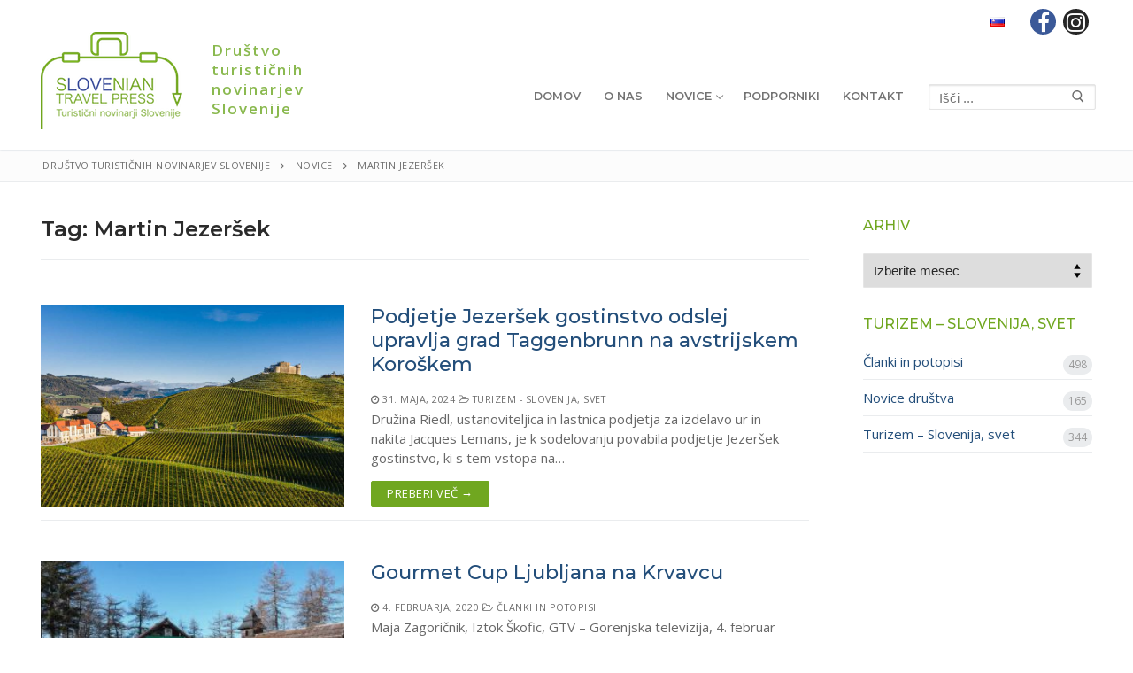

--- FILE ---
content_type: text/html; charset=UTF-8
request_url: https://turisticni-novinarji.si/tag/martin-jezersek/
body_size: 11796
content:
<!doctype html>
<html lang="sl-SI">
<head>
	<meta charset="UTF-8">
	<meta name="viewport" content="width=device-width, initial-scale=1, maximum-scale=10.0, user-scalable=yes">
	<link rel="profile" href="http://gmpg.org/xfn/11">
	<title>Martin Jezeršek &#8211; Društvo turističnih novinarjev Slovenije</title>
<link rel='dns-prefetch' href='//fonts.googleapis.com' />
<link rel='dns-prefetch' href='//s.w.org' />
<link rel="alternate" type="application/rss+xml" title="Društvo turističnih novinarjev Slovenije &raquo; Vir" href="https://turisticni-novinarji.si/feed/" />
<link rel="alternate" type="application/rss+xml" title="Društvo turističnih novinarjev Slovenije &raquo; Vir komentarjev" href="https://turisticni-novinarji.si/comments/feed/" />
<link rel="alternate" type="application/rss+xml" title="Društvo turističnih novinarjev Slovenije &raquo; Martin Jezeršek Vir oznake" href="https://turisticni-novinarji.si/tag/martin-jezersek/feed/" />
		<script type="text/javascript">
			window._wpemojiSettings = {"baseUrl":"https:\/\/s.w.org\/images\/core\/emoji\/13.0.1\/72x72\/","ext":".png","svgUrl":"https:\/\/s.w.org\/images\/core\/emoji\/13.0.1\/svg\/","svgExt":".svg","source":{"concatemoji":"https:\/\/turisticni-novinarji.si\/wp-includes\/js\/wp-emoji-release.min.js?ver=5.6.16"}};
			!function(e,a,t){var n,r,o,i=a.createElement("canvas"),p=i.getContext&&i.getContext("2d");function s(e,t){var a=String.fromCharCode;p.clearRect(0,0,i.width,i.height),p.fillText(a.apply(this,e),0,0);e=i.toDataURL();return p.clearRect(0,0,i.width,i.height),p.fillText(a.apply(this,t),0,0),e===i.toDataURL()}function c(e){var t=a.createElement("script");t.src=e,t.defer=t.type="text/javascript",a.getElementsByTagName("head")[0].appendChild(t)}for(o=Array("flag","emoji"),t.supports={everything:!0,everythingExceptFlag:!0},r=0;r<o.length;r++)t.supports[o[r]]=function(e){if(!p||!p.fillText)return!1;switch(p.textBaseline="top",p.font="600 32px Arial",e){case"flag":return s([127987,65039,8205,9895,65039],[127987,65039,8203,9895,65039])?!1:!s([55356,56826,55356,56819],[55356,56826,8203,55356,56819])&&!s([55356,57332,56128,56423,56128,56418,56128,56421,56128,56430,56128,56423,56128,56447],[55356,57332,8203,56128,56423,8203,56128,56418,8203,56128,56421,8203,56128,56430,8203,56128,56423,8203,56128,56447]);case"emoji":return!s([55357,56424,8205,55356,57212],[55357,56424,8203,55356,57212])}return!1}(o[r]),t.supports.everything=t.supports.everything&&t.supports[o[r]],"flag"!==o[r]&&(t.supports.everythingExceptFlag=t.supports.everythingExceptFlag&&t.supports[o[r]]);t.supports.everythingExceptFlag=t.supports.everythingExceptFlag&&!t.supports.flag,t.DOMReady=!1,t.readyCallback=function(){t.DOMReady=!0},t.supports.everything||(n=function(){t.readyCallback()},a.addEventListener?(a.addEventListener("DOMContentLoaded",n,!1),e.addEventListener("load",n,!1)):(e.attachEvent("onload",n),a.attachEvent("onreadystatechange",function(){"complete"===a.readyState&&t.readyCallback()})),(n=t.source||{}).concatemoji?c(n.concatemoji):n.wpemoji&&n.twemoji&&(c(n.twemoji),c(n.wpemoji)))}(window,document,window._wpemojiSettings);
		</script>
		<style type="text/css">
img.wp-smiley,
img.emoji {
	display: inline !important;
	border: none !important;
	box-shadow: none !important;
	height: 1em !important;
	width: 1em !important;
	margin: 0 .07em !important;
	vertical-align: -0.1em !important;
	background: none !important;
	padding: 0 !important;
}
</style>
	<link rel='stylesheet' id='wp-block-library-css'  href='https://turisticni-novinarji.si/wp-includes/css/dist/block-library/style.min.css?ver=5.6.16' type='text/css' media='all' />
<link rel='stylesheet' id='advpsStyleSheet-css'  href='http://turisticni-novinarji.si/wp-content/plugins/advanced-post-slider/advps-style.css?ver=5.6.16' type='text/css' media='all' />
<link rel='stylesheet' id='contact-form-7-css'  href='https://turisticni-novinarji.si/wp-content/plugins/contact-form-7/includes/css/styles.css?ver=5.3.2' type='text/css' media='all' />
<link rel='stylesheet' id='font-awesome-css'  href='https://turisticni-novinarji.si/wp-content/plugins/elementor/assets/lib/font-awesome/css/font-awesome.min.css?ver=4.7.0' type='text/css' media='all' />
<link rel='stylesheet' id='customify-google-font-css'  href='//fonts.googleapis.com/css?family=Open+Sans%3A300%2C300i%2C400%2C400i%2C600%2C600i%2C700%2C700i%2C800%2C800i%7CMontserrat%3A100%2C100i%2C200%2C200i%2C300%2C300i%2C400%2C400i%2C500%2C500i%2C600%2C600i%2C700%2C700i%2C800%2C800i%2C900%2C900i%7CSource+Sans+Pro%3A200%2C200i%2C300%2C300i%2C400%2C400i%2C600%2C600i%2C700%2C700i%2C900%2C900i&#038;ver=0.3.5' type='text/css' media='all' />
<link rel='stylesheet' id='customify-style-css'  href='https://turisticni-novinarji.si/wp-content/themes/customify/style.min.css?ver=0.3.5' type='text/css' media='all' />
<style id='customify-style-inline-css' type='text/css'>
#masthead.sticky-active .site-header-inner {box-shadow: 0px 5px 10px 0px rgba(50,50,50,0.06) ;;}.header-top .header--row-inner,.button,button,button.button,input[type="button"],input[type="reset"],input[type="submit"],.button:not(.components-button):not(.customize-partial-edit-shortcut-button), input[type="button"]:not(.components-button):not(.customize-partial-edit-shortcut-button),input[type="reset"]:not(.components-button):not(.customize-partial-edit-shortcut-button), input[type="submit"]:not(.components-button):not(.customize-partial-edit-shortcut-button),.pagination .nav-links > *:hover,.pagination .nav-links span,.nav-menu-desktop.style-full-height .primary-menu-ul > li.current-menu-item > a, .nav-menu-desktop.style-full-height .primary-menu-ul > li.current-menu-ancestor > a,.nav-menu-desktop.style-full-height .primary-menu-ul > li > a:hover,.posts-layout .readmore-button:hover{    background-color: #70a720;}.posts-layout .readmore-button {color: #70a720;}.pagination .nav-links > *:hover,.pagination .nav-links span,.entry-single .tags-links a:hover, .entry-single .cat-links a:hover,.posts-layout .readmore-button,.posts-layout .readmore-button:hover{    border-color: #70a720;}.customify-builder-btn{    background-color: #234e7a;}a                   {                    color: #234e7a;}a:hover, a:focus,.link-meta:hover, .link-meta a:hover{    color: #70a720;}h1, h2, h3, h4, h5, h6 { color: #70a720;}.site-content .widget-title { color: #70a720;}body {font-family: "Open Sans";font-weight: normal;font-size: 15px;line-height: 22px;}h1, h2, h3, h4, h5, h6, .h1, .h2, .h3, .h4, .h5, .h6 {font-family: "Montserrat";font-weight: 600;}.site-branding .site-title, .site-branding .site-title a {font-weight: 600;text-transform: capitalize;font-size: 17px;line-height: 26px;letter-spacing: 2.3px;}#page-cover {background-image: url("https://turisticni-novinarji.si/wp-content/uploads/2018/08/1-STO-Nea-Culpa-d-o-o-F002042-10_zgornja_vipavska_orig_jpg-photo-l-e1535459526621.jpg");}#page-cover {background-position: bottom center;}#page-cover {background-repeat: no-repeat;}#page-cover {background-attachment: fixed;}#page-cover:before {background-color: rgba(109,165,0,0.56);}#page-cover .page-cover-title {font-family: "Source Sans Pro";font-weight: 600;font-size: 63px;letter-spacing: -0.9px;}#page-cover .page-cover-tagline {font-size: 18px;}#page-breadcrumb, #page-titlebar #page-breadcrumb, #page-cover #page-breadcrumb  {background-color: #fcfcfc;} .header--row:not(.header--transparent).header-top .header--row-inner  {background-color: #ffffff;} #header-menu-sidebar-bg:before  {background-color: #2d2d2d;} .sub-menu .li-duplicator {display:none !important;}.header-search_icon-item .search-icon  {color: #666666; text-decoration-color: #666666;} .header-search_icon-item .header-search-modal  {border-style: solid;} .header-search_icon-item .search-field  {border-style: solid;} .header-search_icon-item .search-submit  {color: #606060; text-decoration-color: #606060;} .dark-mode .header-search_box-item .search-form-fields, .header-search_box-item .search-form-fields  {border-style: solid;} .builder-item--primary-menu .nav-menu-desktop .primary-menu-ul > li > a,.builder-item-sidebar .primary-menu-sidebar .primary-menu-ul > li > a {font-family: "Montserrat";font-weight: 600;}a.item--button {font-weight: 700;text-transform: uppercase;font-size: 15px;}a.item--button  {background-color: #ffb900;border-top-left-radius: 3px;border-top-right-radius: 3px;border-bottom-right-radius: 3px;border-bottom-left-radius: 3px;} a.item--button:hover  {background-color: rgba(255,185,0,0.83);} .header-social-icons.customify-builder-social-icons.color-custom li a {background-color: #e2e2e2;}.header-social-icons.customify-builder-social-icons.color-custom li a {color: #636363;}.header-social-icons.customify-builder-social-icons.color-custom li a:hover {background-color: #08417a;}.header-social-icons.customify-builder-social-icons.color-custom li a:hover {color: #ffffff;}#cb-row--footer-main .footer--row-inner {background-color: #70a720}#cb-row--footer-bottom .footer--row-inner {background-color: #70a720}.builder-item--footer_copyright, .builder-item--footer_copyright p {font-weight: 600;}.footer-social-icons.customify-builder-social-icons.color-custom li a {color: #ffffff;}.footer-social-icons.customify-builder-social-icons li a {border-style: none;}.footer-social-icons.customify-builder-social-icons li a {border-radius: 0px;}#blog-posts .entry-inner  {border-style: solid;border-top-width: 0px;border-right-width: 0px;border-bottom-width: 1px;border-left-width: 0px;border-color: #eaecee;border-top-left-radius: 0px;border-top-right-radius: 0px;border-bottom-right-radius: 0px;border-bottom-left-radius: 0px;} #blog-posts .entry-inner:hover  {background-color: rgba(112,167,32,0.13);border-style: solid;border-top-width: 0px;border-right-width: 0px;border-bottom-width: 1px;border-left-width: 0px;} #blog-posts .entry-article-header .entry--item, #blog-posts .entry-article-body .entry--item, #blog-posts .entry-article-media .entry--item {margin-bottom: 0px;}#blog-posts .entry-meta .sep {margin-left: calc( 0px / 2 ); margin-right: calc( 0px / 2 );}#blog-posts .entry-readmore a  {color: #ffffff; text-decoration-color: #ffffff;background-color: #70a720;} .site-content .content-area  {background-color: #FFFFFF;} /* CSS for desktop */#page-cover {text-align: center;}#page-cover .page-cover-inner {min-height: 200px;}.header--row.header-top .customify-grid, .header--row.header-top .style-full-height .primary-menu-ul > li > a {min-height: 49px;}.header--row.header-main .customify-grid, .header--row.header-main .style-full-height .primary-menu-ul > li > a {min-height: 120px;}.header--row.header-bottom .customify-grid, .header--row.header-bottom .style-full-height .primary-menu-ul > li > a {min-height: 55px;}.header--row .builder-first--html {text-align: right;}.site-header .site-branding img { max-width: 160px; } .site-header .cb-row--mobile .site-branding img { width: 160px; }.header--row .builder-item--logo, .builder-item.builder-item--group .item--inner.builder-item--logo {margin-top: -37px;margin-right: 0px;margin-bottom: 0px;margin-left: 0px;}.header--row .builder-first--logo {text-align: left;}.header--row .builder-item--nav-icon, .builder-item.builder-item--group .item--inner.builder-item--nav-icon {margin-right: 23px;}.header--row .builder-first--nav-icon {text-align: right;}.header-search_icon-item .search-submit {margin-left: -40px;}.header--row .builder-item--search_icon, .builder-item.builder-item--group .item--inner.builder-item--search_icon {margin-top: 4px;}.header--row .builder-first--search_icon {text-align: right;}.header-search_box-item .search-form-fields, .header-search_box-item .search-form-fields .search-field {height: 29px;}.header-search_box-item .search-submit svg,.header-search_box-item .header-search-form button.search-submit svg {height: 14px; width: 14px;}.header-search_box-item .search-submit{margin-left: -37px;} .header-search_box-item .woo_bootster_search .search-submit{margin-left: -37px;} .header-search_box-item .header-search-form button.search-submit{margin-left:-37px;}.header--row .builder-first--search_box {text-align: right;}.header--row .builder-item--primary-menu, .builder-item.builder-item--group .item--inner.builder-item--primary-menu {margin-top: 10px;margin-right: 0px;margin-bottom: 10px;margin-left: 10px;}.header--row .builder-first--primary-menu {text-align: right;}a.item--button  {padding-top: 5px;padding-right: 15px;padding-bottom: 7px;padding-left: 15px;} .header--row .builder-first--button {text-align: right;}.header-social-icons.customify-builder-social-icons li a { font-size: 24px; }.header-social-icons.customify-builder-social-icons li a {padding: 0.1em;}.header-social-icons.customify-builder-social-icons li {margin-left: 4px; margin-right: 4px;}.header--row .builder-first--social-icons {text-align: right;}.header--row .builder-first--html_2 {text-align: center;}.footer-social-icons.customify-builder-social-icons li a { font-size: 24px; }.footer-social-icons.customify-builder-social-icons li a {padding: 0.1em;}.footer-social-icons.customify-builder-social-icons li {margin-left: 5px; margin-right: 5px;}.footer--row .builder-first--footer-social-icons {text-align: right;}#blog-posts .entry-inner  {margin-top: 0px;margin-right: 0px;margin-bottom: 0px;margin-left: 0px;padding-top: 15px;padding-right: 10px;padding-bottom: 15px;padding-left: 0px;} /* CSS for tablet */@media screen and (max-width: 1024px) { #page-cover .page-cover-inner {min-height: 250px;}.header--row .builder-first--html {text-align: right;}.header--row .builder-item--logo, .builder-item.builder-item--group .item--inner.builder-item--logo {margin-top: 0px;margin-right: 0px;margin-bottom: 0px;margin-left: 0px;}.header--row .builder-item--nav-icon, .builder-item.builder-item--group .item--inner.builder-item--nav-icon {margin-top: 0px;margin-right: 0px;margin-bottom: 0px;margin-left: 0px;}.header--row .builder-first--nav-icon {text-align: right;}.header-search_icon-item .search-submit {margin-left: -40px;}.header-search_box-item .search-submit{margin-left: -42px;} .header-search_box-item .woo_bootster_search .search-submit{margin-left: -42px;} .header-search_box-item .header-search-form button.search-submit{margin-left:-42px;}.header--row .builder-first--button {text-align: right;} }/* CSS for mobile */@media screen and (max-width: 568px) { #page-cover .page-cover-inner {min-height: 200px;}.header--row.header-top .customify-grid, .header--row.header-top .style-full-height .primary-menu-ul > li > a {min-height: 49px;}.header--row.header-main .customify-grid, .header--row.header-main .style-full-height .primary-menu-ul > li > a {min-height: 71px;}.header--row .builder-first--html {text-align: right;}.header--row .builder-item--logo, .builder-item.builder-item--group .item--inner.builder-item--logo {margin-top: 0px;margin-right: 0px;margin-bottom: 0px;margin-left: 0px;}.header--row .builder-item--nav-icon, .builder-item.builder-item--group .item--inner.builder-item--nav-icon {margin-right: 0px;}.header--row .builder-first--nav-icon {text-align: right;}.header-search_icon-item .search-submit {margin-left: -40px;}.header-search_box-item .search-submit{margin-left: -42px;} .header-search_box-item .woo_bootster_search .search-submit{margin-left: -42px;} .header-search_box-item .header-search-form button.search-submit{margin-left:-42px;}a.item--button  {padding-top: 7px;padding-right: 7px;padding-bottom: 9px;padding-left: 7px;} .header--row .builder-first--button {text-align: right;}.header-social-icons.customify-builder-social-icons li a { font-size: 22px; }.header-social-icons.customify-builder-social-icons li a {padding: 0.1em;}.header-social-icons.customify-builder-social-icons li {margin-left: 11px; margin-right: 11px;}.footer--row .builder-item--footer-1, .builder-item.builder-item--group .item--inner.builder-item--footer-1 {margin-top: 0px;}.footer--row .builder-first--footer-1 {text-align: center;}.footer--row .builder-item--footer-2, .builder-item.builder-item--group .item--inner.builder-item--footer-2 {margin-top: 20px;margin-right: 0px;margin-bottom: 0px;margin-left: 0px;}.footer--row .builder-first--footer-2 {text-align: center;}.footer--row .builder-item--footer-3, .builder-item.builder-item--group .item--inner.builder-item--footer-3 {margin-top: 20px;}.footer--row .builder-first--footer-3 {text-align: center;}.footer--row .builder-item--footer-4, .builder-item.builder-item--group .item--inner.builder-item--footer-4 {margin-top: 20px;}.footer--row .builder-first--footer-4 {text-align: center;} }
</style>
<link rel='stylesheet' id='customify-customify-pro-css-all-css'  href='http://turisticni-novinarji.si/wp-content/uploads/customify-pro.css?ver=0.3.5' type='text/css' media='all' />
<script type='text/javascript' id='jquery-core-js-extra'>
/* <![CDATA[ */
var Customify_Pro_JS = {"header_sticky_up":"","scrolltop_duration":"500","scrolltop_offset":"100","megaMenu":{"ajax_url":"https:\/\/turisticni-novinarji.si\/wp-admin\/admin-ajax.php","loading_icon":"<div class=\"mega-spinner\"><div class=\"uil-squares-css\" style=\"transform:scale(0.4);\"><div><div><\/div><\/div><div><div><\/div><\/div><div><div><\/div><\/div><div><div><\/div><\/div><div><div><\/div><\/div><div><div><\/div><\/div><div><div><\/div><\/div><div><div><\/div><\/div><\/div><\/div>","theme_support":[]}};
/* ]]> */
</script>
<script type='text/javascript' src='https://turisticni-novinarji.si/wp-includes/js/jquery/jquery.min.js?ver=3.5.1' id='jquery-core-js'></script>
<script type='text/javascript' src='https://turisticni-novinarji.si/wp-includes/js/jquery/jquery-migrate.min.js?ver=3.3.2' id='jquery-migrate-js'></script>
<script type='text/javascript' src='http://turisticni-novinarji.si/wp-content/plugins/advanced-post-slider/js/advps.frnt.script.js?ver=5.6.16' id='advps_front_script-js'></script>
<script type='text/javascript' src='http://turisticni-novinarji.si/wp-content/plugins/advanced-post-slider/bxslider/jquery.bxslider.min.js?ver=5.6.16' id='advps_jbx-js'></script>
<link rel="https://api.w.org/" href="https://turisticni-novinarji.si/wp-json/" /><link rel="alternate" type="application/json" href="https://turisticni-novinarji.si/wp-json/wp/v2/tags/447" /><link rel="EditURI" type="application/rsd+xml" title="RSD" href="https://turisticni-novinarji.si/xmlrpc.php?rsd" />
<link rel="wlwmanifest" type="application/wlwmanifest+xml" href="https://turisticni-novinarji.si/wp-includes/wlwmanifest.xml" /> 
<meta name="generator" content="WordPress 5.6.16" />
<!-- start Simple Custom CSS and JS -->
<style type="text/css">
h2, .elementor-widget-heading.elementor-widget-heading .elementor-heading-title {
     color:#234e7a;
}

.elementor-widget-image-box .elementor-image-box-content .elementor-image-box-title {
    color: #70a720;
}


#cb-row--footer-main {
  	background-attachment: fixed;
    /*background-color: #81ab42;    */
    background-repeat: no-repeat;
    background-blend-mode: soft-light!important;
}

/*Carousels silders*/
.wcp-carousel-main-wrap .rpc-title{
	margin-top: 10px;
}
.wcp-carousel-main-wrap .slick-prev, .wcp-carousel-main-wrap .slick-next{
    top: 40%!important;
}
.wcp-carousel-main-wrap .slick-prev{
    left: -7px!important;
}
.wcp-carousel-main-wrap .slick-next{
    right:-5px!important;
}</style>
<!-- end Simple Custom CSS and JS -->
<!-- start Simple Custom CSS and JS -->
<style type="text/css">
body .site-branding img {
    max-width: 31vw;
    margin-right: 2vw;
}

.site-branding .site-title a {    
    font-weight: 600;
  	font-size:17px;
    line-height:22px;
    letter-spacing: 2px;
    color: #8ab94f;
}
.current_language{
  margin: 0px 10px;
}
@media screen and (max-width: 568px){
  .site-branding .site-title a {    
      font-size:13px;
      line-height:17px;
  }
}

#masthead.sticky #masthead-inner {
    z-index: 10000;
}

site-branding .site-title, .site-branding .site-title a {
    text-transform: initial;
}</style>
<!-- end Simple Custom CSS and JS -->
<!-- start Simple Custom CSS and JS -->
<style type="text/css">
.elementor-element.elementor-button-success .elementor-button{
  background-color:#70a720;
  color:#ffffff;
}</style>
<!-- end Simple Custom CSS and JS -->
<!-- start Simple Custom CSS and JS -->
<style type="text/css">
#uvodni-slider-prva-stran .elementor-image-carousel-caption{    
    position: absolute;
    z-index: 10000;
    top: 0px;
    /*width: 100vw;*/
    color: white;
    bottom: 0px;
    left: 0px;
    right: 0px;
    align-items: center;
    display: flex;
    flex-flow: column;
    justify-content: center;
    font-size:3.1vmin!important;
}

#uvodni-slider-prva-stran .elementor-image-carousel-caption h2{    
    color: white;
}

#uvodni-slider-prva-stran .elementor-image-carousel-caption p{    
    font-size: 1.1em;
    line-height: 0.6;
}

#uvodni-slider-prva-stran .slick-slide {
    position: relative;
}</style>
<!-- end Simple Custom CSS and JS -->
<link rel="alternate" hreflang="x-default" href="https://turisticni-novinarji.si/tag/martin-jezersek/" title="Slovenščina" />
		<style type="text/css" id="wp-custom-css">
			div.wpforms-container-full .wpforms-form input[type=submit], 
div.wpforms-container-full .wpforms-form button[type=submit] {
    background-color: #ffb900; /* Grey background */
    border: none;
    color: #fff; /* Text color */
    font-size: 1em; /* Size of text */
    padding: 13px 15px; /* Distance between text and border */
	width: 100%;
}

div.wpforms-container-full .wpforms-form input[type=submit]:hover, 
div.wpforms-container-full .wpforms-form input[type=submit]:active, 
div.wpforms-container-full .wpforms-form button[type=submit]:hover, 
div.wpforms-container-full .wpforms-form button[type=submit]:active, 
div.wpforms-container-full .wpforms-form .wpforms-page-button:hover, 
div.wpforms-container-full .wpforms-form .wpforms-page-button:active {
    box-shadow: inset 0 0 0 120px rgba(0,0,0,.18);
	background-color: #ffb900; /* Grey background */
    border: none;
    color: #fff; /* Text color */
    font-size: 1em; /* Size of text */
    padding: 13px 15px; /* Distance between text and border */
	width: 100%;
}		</style>
		</head>

<body class="archive tag tag-martin-jezersek tag-447 wp-custom-logo hfeed content-sidebar main-layout-content-sidebar sidebar_vertical_border site-full-width menu_sidebar_dropdown elementor-default elementor-kit-6650">
<div id="page" class="site box-shadow">
	<a class="skip-link screen-reader-text" href="#site-content">Preskoči na vsebino</a>
	<a class="close is-size-medium  close-panel close-sidebar-panel" href="#">
        <span class="hamburger hamburger--squeeze is-active">
            <span class="hamburger-box">
              <span class="hamburger-inner"><span class="screen-reader-text">Meni</span></span>
            </span>
        </span>
        <span class="screen-reader-text">Zapri</span>
        </a><header id="masthead" class="site-header header-"><div id="masthead-inner" class="site-header-inner">							<div  class="header-top header--row hide-on-mobile hide-on-tablet layout-full-contained header--sticky"  id="cb-row--header-top"  data-row-id="top"  data-show-on="desktop">
								<div class="header--row-inner header-top-inner dark-mode">
									<div class="customify-container">
										<div class="customify-grid  customify-grid-middle"><div class="customify-col-4_md-4_sm-4 builder-item builder-first--html_2" data-push-left="off-4"><div class="item--inner builder-item--html_2" data-section="header_html_2" data-item-id="html_2" ><div class="builder-header-html_2-item item--html"></div></div></div><div class="customify-col-4_md-4_sm-4 builder-item builder-first--html builder-item--group" data-push-left=""><div class="item--inner builder-item--html" data-section="header_html" data-item-id="html" ><div class="builder-header-html-item item--html"><a href="https://turisticni-novinarji.si/tag/martin-jezersek/" title="Slovenščina" class="current_language"><img src="https://turisticni-novinarji.si/wp-content/plugins/multisite-language-switcher/flags/si.png" alt="sl_SI"/></a>
</div></div><div class="item--inner builder-item--social-icons" data-section="header_social_icons" data-item-id="social-icons" ><ul class="header-social-icons customify-builder-social-icons color-default"><li><a class="social-icon-facebook-f shape-circle" rel="nofollow" target="_blank" href="https://www.facebook.com/turisticninovinarji.slovenije.7"><i class="icon fa fa-facebook-f" title="Facebook"></i></a></li><li><a class="social-icon-instagram shape-circle" rel="nofollow" target="_blank" href="https://www.instagram.com/sloveniantravelpress/"><i class="icon fa fa-instagram" title="Instagram"></i></a></li></ul></div></div></div>									</div>
								</div>
							</div>
														<div  class="header-main header--row layout-full-contained header--sticky"  id="cb-row--header-main"  data-row-id="main"  data-show-on="desktop mobile">
								<div class="header--row-inner header-main-inner light-mode">
									<div class="customify-container">
										<div class="customify-grid cb-row--desktop hide-on-mobile hide-on-tablet customify-grid-middle"><div class="customify-col-3_md-3_sm-3 builder-item builder-first--logo" data-push-left=""><div class="item--inner builder-item--logo" data-section="title_tagline" data-item-id="logo" >		<div class="site-branding logo-left no-tran-logo no-sticky-logo">
						<a href="https://turisticni-novinarji.si/" class="logo-link" rel="home" itemprop="url">
				<img class="site-img-logo" src="https://turisticni-novinarji.si/wp-content/uploads/2018/07/stp_logotip.png" alt="Društvo turističnih novinarjev Slovenije">
							</a>
			<div class="site-name-desc">						<p class="site-title">
							<a href="https://turisticni-novinarji.si/" rel="home">Društvo turističnih novinarjev Slovenije</a>
						</p>
						</div>		</div><!-- .site-branding -->
		</div></div><div class="customify-col-7_md-7_sm-7 builder-item builder-first--primary-menu" data-push-left=""><div class="item--inner builder-item--primary-menu has_menu" data-section="header_menu_primary" data-item-id="primary-menu" ><nav  id="site-navigation-main-desktop" class="site-navigation primary-menu primary-menu-main nav-menu-desktop primary-menu-desktop style-plain"><ul id="menu-primary" class="primary-menu-ul menu nav-menu"><li id="menu-item--main-desktop-1479" class="menu-item menu-item-type-post_type menu-item-object-page menu-item-home menu-item-1479"><a href="https://turisticni-novinarji.si/"><span class="link-before">Domov</span></a></li>
<li id="menu-item--main-desktop-1391" class="menu-item menu-item-type-post_type menu-item-object-page menu-item-1391"><a href="https://turisticni-novinarji.si/o-nas-2/"><span class="link-before">O nas</span></a></li>
<li id="menu-item--main-desktop-1392" class="menu-item menu-item-type-post_type menu-item-object-page current_page_parent menu-item-has-children menu-item-1392"><a href="https://turisticni-novinarji.si/novice/"><span class="link-before">Novice<span class="nav-icon-angle">&nbsp;</span></span></a>
<ul class="sub-menu sub-lv-0">
	<li id="menu-item--main-desktop-1443" class="menu-item menu-item-type-taxonomy menu-item-object-category menu-item-1443"><a href="https://turisticni-novinarji.si/category/novice-drustva/"><span class="link-before">Novice društva</span></a></li>
	<li id="menu-item--main-desktop-1482" class="menu-item menu-item-type-taxonomy menu-item-object-category menu-item-1482"><a href="https://turisticni-novinarji.si/category/clanki-in-potopisi/"><span class="link-before">Članki in potopisi</span></a></li>
	<li id="menu-item--main-desktop-1480" class="menu-item menu-item-type-taxonomy menu-item-object-category menu-item-1480"><a href="https://turisticni-novinarji.si/category/turizem-slovenija-svet/"><span class="link-before">Turizem &#8211; Slovenija, svet</span></a></li>
</ul>
</li>
<li id="menu-item--main-desktop-1494" class="menu-item menu-item-type-post_type menu-item-object-page menu-item-1494"><a href="https://turisticni-novinarji.si/podporniki/"><span class="link-before">Podporniki</span></a></li>
<li id="menu-item--main-desktop-1393" class="menu-item menu-item-type-post_type menu-item-object-page menu-item-1393"><a href="https://turisticni-novinarji.si/kontakt/"><span class="link-before">Kontakt</span></a></li>
</ul></nav></div></div><div class="customify-col-2_md-2_sm-2 builder-item builder-first--search_box" data-push-left=""><div class="item--inner builder-item--search_box" data-section="search_box" data-item-id="search_box" ><div class="header-search_box-item item--search_box">		<form role="search" class="header-search-form " action="https://turisticni-novinarji.si/">
			<div class="search-form-fields">
				<span class="screen-reader-text">Poišči:</span>
				
				<input type="search" class="search-field" placeholder="Išči ..." value="" name="s" title="Poišči:" />

							</div>
			<button type="submit" class="search-submit">
				<svg aria-hidden="true" focusable="false" role="presentation" xmlns="http://www.w3.org/2000/svg" width="20" height="21" viewBox="0 0 20 21">
					<path fill="currentColor" fill-rule="evenodd" d="M12.514 14.906a8.264 8.264 0 0 1-4.322 1.21C3.668 16.116 0 12.513 0 8.07 0 3.626 3.668.023 8.192.023c4.525 0 8.193 3.603 8.193 8.047 0 2.033-.769 3.89-2.035 5.307l4.999 5.552-1.775 1.597-5.06-5.62zm-4.322-.843c3.37 0 6.102-2.684 6.102-5.993 0-3.31-2.732-5.994-6.102-5.994S2.09 4.76 2.09 8.07c0 3.31 2.732 5.993 6.102 5.993z"></path>
				</svg>
			</button>
		</form>
		</div></div></div></div><div class="cb-row--mobile hide-on-desktop customify-grid customify-grid-middle"><div class="customify-col-8_md-8_sm-8 builder-item builder-first--logo" data-push-left=""><div class="item--inner builder-item--logo" data-section="title_tagline" data-item-id="logo" >		<div class="site-branding logo-left no-tran-logo no-sticky-logo">
						<a href="https://turisticni-novinarji.si/" class="logo-link" rel="home" itemprop="url">
				<img class="site-img-logo" src="https://turisticni-novinarji.si/wp-content/uploads/2018/07/stp_logotip.png" alt="Društvo turističnih novinarjev Slovenije">
							</a>
			<div class="site-name-desc">						<p class="site-title">
							<a href="https://turisticni-novinarji.si/" rel="home">Društvo turističnih novinarjev Slovenije</a>
						</p>
						</div>		</div><!-- .site-branding -->
		</div></div><div class="customify-col-4_md-4_sm-4 builder-item builder-first--html builder-item--group" data-push-left=""><div class="item--inner builder-item--html" data-section="header_html" data-item-id="html" ><div class="builder-header-html-item item--html"><a href="https://turisticni-novinarji.si/tag/martin-jezersek/" title="Slovenščina" class="current_language"><img src="https://turisticni-novinarji.si/wp-content/plugins/multisite-language-switcher/flags/si.png" alt="sl_SI"/></a>
</div></div><div class="item--inner builder-item--nav-icon" data-section="header_menu_icon" data-item-id="nav-icon" >		<a class="menu-mobile-toggle item-button is-size-desktop-medium is-size-tablet-medium is-size-mobile-medium">
			<span class="hamburger hamburger--squeeze">
				<span class="hamburger-box">
					<span class="hamburger-inner"></span>
				</span>
			</span>
			<span class="nav-icon--label hide-on-desktop hide-on-tablet hide-on-mobile">Meni</span></a>
		</div></div></div>									</div>
								</div>
							</div>
							<div id="header-menu-sidebar" class="header-menu-sidebar menu-sidebar-panel dark-mode"><div id="header-menu-sidebar-bg" class="header-menu-sidebar-bg"><div id="header-menu-sidebar-inner" class="header-menu-sidebar-inner"><div class="builder-item-sidebar mobile-item--search_box"><div class="item--inner" data-item-id="search_box" data-section="search_box"><div class="header-search_box-item item--search_box">		<form role="search" class="header-search-form " action="https://turisticni-novinarji.si/">
			<div class="search-form-fields">
				<span class="screen-reader-text">Poišči:</span>
				
				<input type="search" class="search-field" placeholder="Išči ..." value="" name="s" title="Poišči:" />

							</div>
			<button type="submit" class="search-submit">
				<svg aria-hidden="true" focusable="false" role="presentation" xmlns="http://www.w3.org/2000/svg" width="20" height="21" viewBox="0 0 20 21">
					<path fill="currentColor" fill-rule="evenodd" d="M12.514 14.906a8.264 8.264 0 0 1-4.322 1.21C3.668 16.116 0 12.513 0 8.07 0 3.626 3.668.023 8.192.023c4.525 0 8.193 3.603 8.193 8.047 0 2.033-.769 3.89-2.035 5.307l4.999 5.552-1.775 1.597-5.06-5.62zm-4.322-.843c3.37 0 6.102-2.684 6.102-5.993 0-3.31-2.732-5.994-6.102-5.994S2.09 4.76 2.09 8.07c0 3.31 2.732 5.993 6.102 5.993z"></path>
				</svg>
			</button>
		</form>
		</div></div></div><div class="builder-item-sidebar mobile-item--primary-menu mobile-item--menu "><div class="item--inner" data-item-id="primary-menu" data-section="header_menu_primary"><nav  id="site-navigation-sidebar-mobile" class="site-navigation primary-menu primary-menu-sidebar nav-menu-mobile primary-menu-mobile style-plain"><ul id="menu-primary" class="primary-menu-ul menu nav-menu"><li id="menu-item--sidebar-mobile-1479" class="menu-item menu-item-type-post_type menu-item-object-page menu-item-home menu-item-1479"><a href="https://turisticni-novinarji.si/"><span class="link-before">Domov</span></a></li>
<li id="menu-item--sidebar-mobile-1391" class="menu-item menu-item-type-post_type menu-item-object-page menu-item-1391"><a href="https://turisticni-novinarji.si/o-nas-2/"><span class="link-before">O nas</span></a></li>
<li id="menu-item--sidebar-mobile-1392" class="menu-item menu-item-type-post_type menu-item-object-page current_page_parent menu-item-has-children menu-item-1392"><a href="https://turisticni-novinarji.si/novice/"><span class="link-before">Novice<span class="nav-icon-angle">&nbsp;</span></span></a>
<ul class="sub-menu sub-lv-0">
	<li id="menu-item--sidebar-mobile-1443" class="menu-item menu-item-type-taxonomy menu-item-object-category menu-item-1443"><a href="https://turisticni-novinarji.si/category/novice-drustva/"><span class="link-before">Novice društva</span></a></li>
	<li id="menu-item--sidebar-mobile-1482" class="menu-item menu-item-type-taxonomy menu-item-object-category menu-item-1482"><a href="https://turisticni-novinarji.si/category/clanki-in-potopisi/"><span class="link-before">Članki in potopisi</span></a></li>
	<li id="menu-item--sidebar-mobile-1480" class="menu-item menu-item-type-taxonomy menu-item-object-category menu-item-1480"><a href="https://turisticni-novinarji.si/category/turizem-slovenija-svet/"><span class="link-before">Turizem &#8211; Slovenija, svet</span></a></li>
</ul>
</li>
<li id="menu-item--sidebar-mobile-1494" class="menu-item menu-item-type-post_type menu-item-object-page menu-item-1494"><a href="https://turisticni-novinarji.si/podporniki/"><span class="link-before">Podporniki</span></a></li>
<li id="menu-item--sidebar-mobile-1393" class="menu-item menu-item-type-post_type menu-item-object-page menu-item-1393"><a href="https://turisticni-novinarji.si/kontakt/"><span class="link-before">Kontakt</span></a></li>
</ul></nav></div></div><div class="builder-item-sidebar mobile-item--social-icons"><div class="item--inner" data-item-id="social-icons" data-section="header_social_icons"><ul class="header-social-icons customify-builder-social-icons color-default"><li><a class="social-icon-facebook-f shape-circle" rel="nofollow" target="_blank" href="https://www.facebook.com/turisticninovinarji.slovenije.7"><i class="icon fa fa-facebook-f" title="Facebook"></i></a></li><li><a class="social-icon-instagram shape-circle" rel="nofollow" target="_blank" href="https://www.instagram.com/sloveniantravelpress/"><i class="icon fa fa-instagram" title="Instagram"></i></a></li></ul></div></div></div></div></div></div></header>			<div id="page-breadcrumb" class="page-header--item page-breadcrumb breadcrumb--after_header  text-uppercase text-xsmall link-meta">
				<div class="page-breadcrumb-inner customify-container">
					<ul class="page-breadcrumb-list">
						<li class="home"><span><a title="Go to Društvo turističnih novinarjev Slovenije." href="https://turisticni-novinarji.si" class="home"><span>Društvo turističnih novinarjev Slovenije</span></a></span></li>
<li class="post-root post post-post"><span><a title="Go to Novice." href="https://turisticni-novinarji.si/novice/" class="post-root post post-post"><span>Novice</span></a></span></li>
<li class="archive taxonomy post_tag current-item"><span><span class="archive taxonomy post_tag current-item">Martin Jezeršek</span></span></li>
					</ul>
				</div>
			</div>
				<div id="site-content" class="site-content">
		<div class="customify-container">
			<div class="customify-grid">
				<main id="main" class="content-area customify-col-9_sm-12">
					<div class="content-inner">
					<header class="page-header blog-posts-heading">
					<h1 class="page-title h3">Tag: <span>Martin Jezeršek</span></h1>				</header><!-- .page-header -->
				<div id="blog-posts">		<div class="posts-layout-wrapper">
			<div class="posts-layout layout--blog_classic">
										<article class="entry odd mc-bottom post-10515 post type-post status-publish format-standard has-post-thumbnail hentry category-turizem-slovenija-svet tag-martin-jezersek tag-podjetje-jezersek-gostinstvo">
			<div class="entry-inner">
				                <div class="entry-media">
                    <a class="entry-media-link " href="https://turisticni-novinarji.si/2024/05/31/podjetje-jezersek-gostinstvo-odslej-upravlja-grad-taggenbrunn-na-avstrijskem-koroskem/" title="Podjetje Jezeršek gostinstvo odslej upravlja grad Taggenbrunn na avstrijskem Koroškem" rel="bookmark"></a>
                    			<div class="entry-thumbnail has-thumb">
			<img width="300" height="150" src="https://turisticni-novinarji.si/wp-content/uploads/2024/05/Taggenbrunn-Herbst.jpg" class="attachment-medium size-medium wp-post-image" alt="" loading="lazy" />			</div>
			                </div>
                                    <div class="entry-content-data">
                    <div class="entry-article-part entry-article-header"><h2 class="entry-title entry--item"><a href="https://turisticni-novinarji.si/2024/05/31/podjetje-jezersek-gostinstvo-odslej-upravlja-grad-taggenbrunn-na-avstrijskem-koroskem/" title="Podjetje Jezeršek gostinstvo odslej upravlja grad Taggenbrunn na avstrijskem Koroškem" rel="bookmark" class="plain_color">Podjetje Jezeršek gostinstvo odslej upravlja grad Taggenbrunn na avstrijskem Koroškem</a></h2></div><div class="entry-article-part entry-article-body">			<div class="entry-meta entry--item text-uppercase text-xsmall link-meta">
				<span class="meta-item posted-on"><a href="https://turisticni-novinarji.si/2024/05/31/podjetje-jezersek-gostinstvo-odslej-upravlja-grad-taggenbrunn-na-avstrijskem-koroskem/" rel="bookmark"><i class="fa fa-clock-o" aria-hidden="true"></i> <time class="entry-date published updated" datetime="2024-05-31T23:09:00+02:00">31. maja, 2024</time></a></span><span class="sep">&nbsp;</span><span class="meta-item meta-cat"><a href="https://turisticni-novinarji.si/category/turizem-slovenija-svet/" rel="tag"><i class="fa fa-folder-open-o" aria-hidden="true"></i> Turizem - Slovenija, svet</a></span>			</div><!-- .entry-meta -->
			<div class="entry-excerpt entry--item"><p>Družina Riedl, ustanoviteljica in lastnica podjetja za izdelavo ur in nakita Jacques Lemans, je k sodelovanju povabila podjetje Jezeršek gostinstvo, ki s tem vstopa na&hellip;</p>
</div></div><div class="entry-article-part entry-article-footer only-more">		<div class="entry-readmore entry--item">
			<a class="readmore-button" href="https://turisticni-novinarji.si/2024/05/31/podjetje-jezersek-gostinstvo-odslej-upravlja-grad-taggenbrunn-na-avstrijskem-koroskem/" title="">Preberi več &rarr;</a>
		</div><!-- .entry-content -->
		</div>                </div>
                			</div>
		</article><!-- /.entry post -->
				<article class="entry even mc-bottom post-5255 post type-post status-publish format-standard has-post-thumbnail hentry category-clanki-in-potopisi tag-gourmet-cup-ljubljana tag-iztok-skofic tag-krvavec tag-maja-zagoricnik tag-martin-jezersek">
			<div class="entry-inner">
				                <div class="entry-media">
                    <a class="entry-media-link " href="https://turisticni-novinarji.si/2020/02/04/gourmet-cup-ljubljana-na-krvavcu/" title="Gourmet Cup Ljubljana na Krvavcu" rel="bookmark"></a>
                    			<div class="entry-thumbnail has-thumb">
			<img width="300" height="149" src="https://turisticni-novinarji.si/wp-content/uploads/2020/02/Gourmmmetcup2020-FotoDeanDubokovic-459-300x149.jpg" class="attachment-medium size-medium wp-post-image" alt="" loading="lazy" srcset="https://turisticni-novinarji.si/wp-content/uploads/2020/02/Gourmmmetcup2020-FotoDeanDubokovic-459-300x149.jpg 300w, https://turisticni-novinarji.si/wp-content/uploads/2020/02/Gourmmmetcup2020-FotoDeanDubokovic-459-768x383.jpg 768w, https://turisticni-novinarji.si/wp-content/uploads/2020/02/Gourmmmetcup2020-FotoDeanDubokovic-459.jpg 1024w" sizes="(max-width: 300px) 100vw, 300px" />			</div>
			                </div>
                                    <div class="entry-content-data">
                    <div class="entry-article-part entry-article-header"><h2 class="entry-title entry--item"><a href="https://turisticni-novinarji.si/2020/02/04/gourmet-cup-ljubljana-na-krvavcu/" title="Gourmet Cup Ljubljana na Krvavcu" rel="bookmark" class="plain_color">Gourmet Cup Ljubljana na Krvavcu</a></h2></div><div class="entry-article-part entry-article-body">			<div class="entry-meta entry--item text-uppercase text-xsmall link-meta">
				<span class="meta-item posted-on"><a href="https://turisticni-novinarji.si/2020/02/04/gourmet-cup-ljubljana-na-krvavcu/" rel="bookmark"><i class="fa fa-clock-o" aria-hidden="true"></i> <time class="entry-date published" datetime="2020-02-04T22:32:51+01:00">4. februarja, 2020</time></a></span><span class="sep">&nbsp;</span><span class="meta-item meta-cat"><a href="https://turisticni-novinarji.si/category/clanki-in-potopisi/" rel="tag"><i class="fa fa-folder-open-o" aria-hidden="true"></i> Članki in potopisi</a></span>			</div><!-- .entry-meta -->
			<div class="entry-excerpt entry--item"><p>Maja Zagoričnik, Iztok Škofic, GTV – Gorenjska televizija, 4. februar 2020 &#8211; Na Krvavcu je bil pretekli teden v znamenju smučanja in kulinarike, saj se&hellip;</p>
</div></div><div class="entry-article-part entry-article-footer only-more">		<div class="entry-readmore entry--item">
			<a class="readmore-button" href="https://turisticni-novinarji.si/2020/02/04/gourmet-cup-ljubljana-na-krvavcu/" title="">Preberi več &rarr;</a>
		</div><!-- .entry-content -->
		</div>                </div>
                			</div>
		</article><!-- /.entry post -->
				<article class="entry odd mc-bottom post-3677 post type-post status-publish format-standard has-post-thumbnail hentry category-turizem-slovenija-svet tag-ana-ros tag-andrea-petrini tag-cveta-potocnik tag-european-food-summit tag-maja-pak tag-martin-jezersek tag-petra-stusek tag-slovenska-turisticna-organizacija tag-turizem-ljubljana">
			<div class="entry-inner">
				                <div class="entry-media">
                    <a class="entry-media-link " href="https://turisticni-novinarji.si/2019/03/15/cilj-european-food-summita-je-postati-najpomembnejsi-kulinaricni-dogodek-v-evropi/" title="Cilj European Food Summita je postati najpomembnejši kulinarični dogodek v Evropi" rel="bookmark"></a>
                    			<div class="entry-thumbnail has-thumb">
			<img width="300" height="166" src="https://turisticni-novinarji.si/wp-content/uploads/2019/03/European-Food-Summit-Press-foto-Matic-Kremžar-300x166.jpg" class="attachment-medium size-medium wp-post-image" alt="" loading="lazy" srcset="https://turisticni-novinarji.si/wp-content/uploads/2019/03/European-Food-Summit-Press-foto-Matic-Kremžar-300x166.jpg 300w, https://turisticni-novinarji.si/wp-content/uploads/2019/03/European-Food-Summit-Press-foto-Matic-Kremžar-768x425.jpg 768w, https://turisticni-novinarji.si/wp-content/uploads/2019/03/European-Food-Summit-Press-foto-Matic-Kremžar.jpg 917w" sizes="(max-width: 300px) 100vw, 300px" />			</div>
			                </div>
                                    <div class="entry-content-data">
                    <div class="entry-article-part entry-article-header"><h2 class="entry-title entry--item"><a href="https://turisticni-novinarji.si/2019/03/15/cilj-european-food-summita-je-postati-najpomembnejsi-kulinaricni-dogodek-v-evropi/" title="Cilj European Food Summita je postati najpomembnejši kulinarični dogodek v Evropi" rel="bookmark" class="plain_color">Cilj European Food Summita je postati najpomembnejši kulinarični dogodek v Evropi</a></h2></div><div class="entry-article-part entry-article-body">			<div class="entry-meta entry--item text-uppercase text-xsmall link-meta">
				<span class="meta-item posted-on"><a href="https://turisticni-novinarji.si/2019/03/15/cilj-european-food-summita-je-postati-najpomembnejsi-kulinaricni-dogodek-v-evropi/" rel="bookmark"><i class="fa fa-clock-o" aria-hidden="true"></i> <time class="entry-date published" datetime="2019-03-15T00:24:02+01:00">15. marca, 2019</time></a></span><span class="sep">&nbsp;</span><span class="meta-item meta-cat"><a href="https://turisticni-novinarji.si/category/turizem-slovenija-svet/" rel="tag"><i class="fa fa-folder-open-o" aria-hidden="true"></i> Turizem - Slovenija, svet</a></span>			</div><!-- .entry-meta -->
			<div class="entry-excerpt entry--item"><p>Cveta Potočnik &#8211; Jutri se v Ljubljani začenja European Food Summit, mednarodni kulinarični dogodek, na katerem se bo zbralo približno 50 znanih in vplivnih ljudi&hellip;</p>
</div></div><div class="entry-article-part entry-article-footer only-more">		<div class="entry-readmore entry--item">
			<a class="readmore-button" href="https://turisticni-novinarji.si/2019/03/15/cilj-european-food-summita-je-postati-najpomembnejsi-kulinaricni-dogodek-v-evropi/" title="">Preberi več &rarr;</a>
		</div><!-- .entry-content -->
		</div>                </div>
                			</div>
		</article><!-- /.entry post -->
					</div>
					</div>
		</div></div><!-- #.content-inner -->
              			</main><!-- #main -->
			<aside id="sidebar-primary" class="sidebar-primary customify-col-3_sm-12">
	<div class="sidebar-primary-inner sidebar-inner widget-area">
		<section id="archives-6" class="widget widget_archive"><h4 class="widget-title">Arhiv</h4>		<label class="screen-reader-text" for="archives-dropdown-6">Arhiv</label>
		<select id="archives-dropdown-6" name="archive-dropdown">
			
			<option value="">Izberite mesec</option>
				<option value='https://turisticni-novinarji.si/2026/01/'> januar 2026 &nbsp;(6)</option>
	<option value='https://turisticni-novinarji.si/2025/12/'> december 2025 &nbsp;(9)</option>
	<option value='https://turisticni-novinarji.si/2025/11/'> november 2025 &nbsp;(7)</option>
	<option value='https://turisticni-novinarji.si/2025/10/'> oktober 2025 &nbsp;(1)</option>
	<option value='https://turisticni-novinarji.si/2025/09/'> september 2025 &nbsp;(9)</option>
	<option value='https://turisticni-novinarji.si/2025/08/'> avgust 2025 &nbsp;(3)</option>
	<option value='https://turisticni-novinarji.si/2025/07/'> julij 2025 &nbsp;(7)</option>
	<option value='https://turisticni-novinarji.si/2025/06/'> junij 2025 &nbsp;(7)</option>
	<option value='https://turisticni-novinarji.si/2025/05/'> maj 2025 &nbsp;(3)</option>
	<option value='https://turisticni-novinarji.si/2025/04/'> april 2025 &nbsp;(2)</option>
	<option value='https://turisticni-novinarji.si/2025/03/'> marec 2025 &nbsp;(2)</option>
	<option value='https://turisticni-novinarji.si/2025/02/'> februar 2025 &nbsp;(2)</option>
	<option value='https://turisticni-novinarji.si/2025/01/'> januar 2025 &nbsp;(4)</option>
	<option value='https://turisticni-novinarji.si/2024/12/'> december 2024 &nbsp;(8)</option>
	<option value='https://turisticni-novinarji.si/2024/11/'> november 2024 &nbsp;(11)</option>
	<option value='https://turisticni-novinarji.si/2024/10/'> oktober 2024 &nbsp;(3)</option>
	<option value='https://turisticni-novinarji.si/2024/09/'> september 2024 &nbsp;(4)</option>
	<option value='https://turisticni-novinarji.si/2024/08/'> avgust 2024 &nbsp;(2)</option>
	<option value='https://turisticni-novinarji.si/2024/07/'> julij 2024 &nbsp;(1)</option>
	<option value='https://turisticni-novinarji.si/2024/06/'> junij 2024 &nbsp;(8)</option>
	<option value='https://turisticni-novinarji.si/2024/05/'> maj 2024 &nbsp;(10)</option>
	<option value='https://turisticni-novinarji.si/2024/04/'> april 2024 &nbsp;(9)</option>
	<option value='https://turisticni-novinarji.si/2024/03/'> marec 2024 &nbsp;(6)</option>
	<option value='https://turisticni-novinarji.si/2024/02/'> februar 2024 &nbsp;(7)</option>
	<option value='https://turisticni-novinarji.si/2024/01/'> januar 2024 &nbsp;(8)</option>
	<option value='https://turisticni-novinarji.si/2023/12/'> december 2023 &nbsp;(4)</option>
	<option value='https://turisticni-novinarji.si/2023/11/'> november 2023 &nbsp;(10)</option>
	<option value='https://turisticni-novinarji.si/2023/10/'> oktober 2023 &nbsp;(6)</option>
	<option value='https://turisticni-novinarji.si/2023/09/'> september 2023 &nbsp;(12)</option>
	<option value='https://turisticni-novinarji.si/2023/08/'> avgust 2023 &nbsp;(6)</option>
	<option value='https://turisticni-novinarji.si/2023/07/'> julij 2023 &nbsp;(11)</option>
	<option value='https://turisticni-novinarji.si/2023/06/'> junij 2023 &nbsp;(6)</option>
	<option value='https://turisticni-novinarji.si/2023/05/'> maj 2023 &nbsp;(19)</option>
	<option value='https://turisticni-novinarji.si/2023/04/'> april 2023 &nbsp;(11)</option>
	<option value='https://turisticni-novinarji.si/2023/03/'> marec 2023 &nbsp;(9)</option>
	<option value='https://turisticni-novinarji.si/2023/02/'> februar 2023 &nbsp;(6)</option>
	<option value='https://turisticni-novinarji.si/2023/01/'> januar 2023 &nbsp;(8)</option>
	<option value='https://turisticni-novinarji.si/2022/12/'> december 2022 &nbsp;(8)</option>
	<option value='https://turisticni-novinarji.si/2022/11/'> november 2022 &nbsp;(11)</option>
	<option value='https://turisticni-novinarji.si/2022/10/'> oktober 2022 &nbsp;(4)</option>
	<option value='https://turisticni-novinarji.si/2022/09/'> september 2022 &nbsp;(10)</option>
	<option value='https://turisticni-novinarji.si/2022/08/'> avgust 2022 &nbsp;(5)</option>
	<option value='https://turisticni-novinarji.si/2022/07/'> julij 2022 &nbsp;(9)</option>
	<option value='https://turisticni-novinarji.si/2022/06/'> junij 2022 &nbsp;(10)</option>
	<option value='https://turisticni-novinarji.si/2022/05/'> maj 2022 &nbsp;(11)</option>
	<option value='https://turisticni-novinarji.si/2022/04/'> april 2022 &nbsp;(6)</option>
	<option value='https://turisticni-novinarji.si/2022/03/'> marec 2022 &nbsp;(10)</option>
	<option value='https://turisticni-novinarji.si/2022/02/'> februar 2022 &nbsp;(7)</option>
	<option value='https://turisticni-novinarji.si/2022/01/'> januar 2022 &nbsp;(5)</option>
	<option value='https://turisticni-novinarji.si/2021/12/'> december 2021 &nbsp;(13)</option>
	<option value='https://turisticni-novinarji.si/2021/11/'> november 2021 &nbsp;(13)</option>
	<option value='https://turisticni-novinarji.si/2021/10/'> oktober 2021 &nbsp;(16)</option>
	<option value='https://turisticni-novinarji.si/2021/09/'> september 2021 &nbsp;(12)</option>
	<option value='https://turisticni-novinarji.si/2021/08/'> avgust 2021 &nbsp;(10)</option>
	<option value='https://turisticni-novinarji.si/2021/07/'> julij 2021 &nbsp;(11)</option>
	<option value='https://turisticni-novinarji.si/2021/06/'> junij 2021 &nbsp;(16)</option>
	<option value='https://turisticni-novinarji.si/2021/05/'> maj 2021 &nbsp;(14)</option>
	<option value='https://turisticni-novinarji.si/2021/04/'> april 2021 &nbsp;(8)</option>
	<option value='https://turisticni-novinarji.si/2021/03/'> marec 2021 &nbsp;(13)</option>
	<option value='https://turisticni-novinarji.si/2021/02/'> februar 2021 &nbsp;(17)</option>
	<option value='https://turisticni-novinarji.si/2021/01/'> januar 2021 &nbsp;(7)</option>
	<option value='https://turisticni-novinarji.si/2020/12/'> december 2020 &nbsp;(11)</option>
	<option value='https://turisticni-novinarji.si/2020/11/'> november 2020 &nbsp;(8)</option>
	<option value='https://turisticni-novinarji.si/2020/10/'> oktober 2020 &nbsp;(9)</option>
	<option value='https://turisticni-novinarji.si/2020/09/'> september 2020 &nbsp;(7)</option>
	<option value='https://turisticni-novinarji.si/2020/08/'> avgust 2020 &nbsp;(13)</option>
	<option value='https://turisticni-novinarji.si/2020/07/'> julij 2020 &nbsp;(13)</option>
	<option value='https://turisticni-novinarji.si/2020/06/'> junij 2020 &nbsp;(20)</option>
	<option value='https://turisticni-novinarji.si/2020/05/'> maj 2020 &nbsp;(17)</option>
	<option value='https://turisticni-novinarji.si/2020/04/'> april 2020 &nbsp;(10)</option>
	<option value='https://turisticni-novinarji.si/2020/03/'> marec 2020 &nbsp;(18)</option>
	<option value='https://turisticni-novinarji.si/2020/02/'> februar 2020 &nbsp;(24)</option>
	<option value='https://turisticni-novinarji.si/2020/01/'> januar 2020 &nbsp;(10)</option>
	<option value='https://turisticni-novinarji.si/2019/12/'> december 2019 &nbsp;(7)</option>
	<option value='https://turisticni-novinarji.si/2019/11/'> november 2019 &nbsp;(20)</option>
	<option value='https://turisticni-novinarji.si/2019/10/'> oktober 2019 &nbsp;(18)</option>
	<option value='https://turisticni-novinarji.si/2019/09/'> september 2019 &nbsp;(21)</option>
	<option value='https://turisticni-novinarji.si/2019/08/'> avgust 2019 &nbsp;(5)</option>
	<option value='https://turisticni-novinarji.si/2019/07/'> julij 2019 &nbsp;(12)</option>
	<option value='https://turisticni-novinarji.si/2019/06/'> junij 2019 &nbsp;(25)</option>
	<option value='https://turisticni-novinarji.si/2019/05/'> maj 2019 &nbsp;(23)</option>
	<option value='https://turisticni-novinarji.si/2019/04/'> april 2019 &nbsp;(28)</option>
	<option value='https://turisticni-novinarji.si/2019/03/'> marec 2019 &nbsp;(22)</option>
	<option value='https://turisticni-novinarji.si/2019/02/'> februar 2019 &nbsp;(22)</option>
	<option value='https://turisticni-novinarji.si/2019/01/'> januar 2019 &nbsp;(13)</option>
	<option value='https://turisticni-novinarji.si/2018/12/'> december 2018 &nbsp;(13)</option>
	<option value='https://turisticni-novinarji.si/2018/11/'> november 2018 &nbsp;(26)</option>
	<option value='https://turisticni-novinarji.si/2018/10/'> oktober 2018 &nbsp;(28)</option>
	<option value='https://turisticni-novinarji.si/2018/09/'> september 2018 &nbsp;(19)</option>
	<option value='https://turisticni-novinarji.si/2018/08/'> avgust 2018 &nbsp;(8)</option>
	<option value='https://turisticni-novinarji.si/2018/07/'> julij 2018 &nbsp;(3)</option>
	<option value='https://turisticni-novinarji.si/2018/06/'> junij 2018 &nbsp;(13)</option>
	<option value='https://turisticni-novinarji.si/2018/05/'> maj 2018 &nbsp;(3)</option>
	<option value='https://turisticni-novinarji.si/2018/04/'> april 2018 &nbsp;(2)</option>
	<option value='https://turisticni-novinarji.si/2018/03/'> marec 2018 &nbsp;(1)</option>
	<option value='https://turisticni-novinarji.si/2018/02/'> februar 2018 &nbsp;(1)</option>
	<option value='https://turisticni-novinarji.si/2018/01/'> januar 2018 &nbsp;(5)</option>
	<option value='https://turisticni-novinarji.si/2017/12/'> december 2017 &nbsp;(2)</option>
	<option value='https://turisticni-novinarji.si/2017/11/'> november 2017 &nbsp;(2)</option>
	<option value='https://turisticni-novinarji.si/2017/08/'> avgust 2017 &nbsp;(1)</option>

		</select>

<script type="text/javascript">
/* <![CDATA[ */
(function() {
	var dropdown = document.getElementById( "archives-dropdown-6" );
	function onSelectChange() {
		if ( dropdown.options[ dropdown.selectedIndex ].value !== '' ) {
			document.location.href = this.options[ this.selectedIndex ].value;
		}
	}
	dropdown.onchange = onSelectChange;
})();
/* ]]> */
</script>
			</section><section id="categories-5" class="widget widget_categories"><h4 class="widget-title">Turizem &#8211; Slovenija, svet</h4>
			<ul>
					<li class="cat-item cat-item-4"><a href="https://turisticni-novinarji.si/category/clanki-in-potopisi/" >Članki in potopisi</a><span class="count">498</span>
</li>
	<li class="cat-item cat-item-2"><a href="https://turisticni-novinarji.si/category/novice-drustva/" >Novice društva</a><span class="count">165</span>
</li>
	<li class="cat-item cat-item-3"><a href="https://turisticni-novinarji.si/category/turizem-slovenija-svet/" >Turizem &#8211; Slovenija, svet</a><span class="count">344</span>
</li>
			</ul>

			</section>	</div>
</aside><!-- #sidebar-primary -->
		</div><!-- #.customify-grid -->
	</div><!-- #.customify-container -->
</div><!-- #content -->
<footer class="site-footer" id="site-footer">							<div  class="footer-main footer--row layout-full-contained"  id="cb-row--footer-main"  data-row-id="main"  data-show-on="desktop mobile">
								<div class="footer--row-inner footer-main-inner dark-mode">
									<div class="customify-container">
										<div class="customify-grid  customify-grid-top"><div class="customify-col-3_md-3_sm-6_xs-12 builder-item builder-first--footer-1" data-push-left="_sm-0"><div class="item--inner builder-item--footer-1" data-section="sidebar-widgets-footer-1" data-item-id="footer-1" ><div class="widget-area"><section id="text-8" class="widget widget_text"><h4 class="widget-title">Slovenski turistični novinarji poročamo o slovenskem in globalnem  turizmu.</h4>			<div class="textwidget"></div>
		</section></div></div></div><div class="customify-col-3_md-3_sm-6_xs-12 builder-item builder-first--footer-2" data-push-left="_sm-0"><div class="item--inner builder-item--footer-2" data-section="sidebar-widgets-footer-2" data-item-id="footer-2" ><div class="widget-area"><section id="nav_menu-4" class="widget widget_nav_menu"><h4 class="widget-title">Glavne povezave</h4><div class="menu-glavne-povezave-container"><ul id="menu-glavne-povezave" class="menu"><li id="menu-item-1789" class="menu-item menu-item-type-post_type menu-item-object-page menu-item-1789"><a href="https://turisticni-novinarji.si/o-nas-2/">O nas</a></li>
<li id="menu-item-1787" class="menu-item menu-item-type-post_type menu-item-object-page current_page_parent menu-item-1787"><a href="https://turisticni-novinarji.si/novice/">Novice</a></li>
<li id="menu-item-1788" class="menu-item menu-item-type-post_type menu-item-object-page menu-item-1788"><a href="https://turisticni-novinarji.si/podporniki/">Podporniki</a></li>
<li id="menu-item-1786" class="menu-item menu-item-type-post_type menu-item-object-page menu-item-1786"><a href="https://turisticni-novinarji.si/kontakt/">Kontakt</a></li>
</ul></div></section></div></div></div><div class="customify-col-3_md-3_sm-6_xs-12 builder-item builder-first--footer-3" data-push-left="_sm-0"><div class="item--inner builder-item--footer-3" data-section="sidebar-widgets-footer-3" data-item-id="footer-3" ><div class="widget-area"><section id="nav_menu-5" class="widget widget_nav_menu"><h4 class="widget-title">Drobtinice</h4><div class="menu-footer-1-container"><ul id="menu-footer-1" class="menu"><li id="menu-item-1908" class="menu-item menu-item-type-post_type menu-item-object-page menu-item-privacy-policy menu-item-1908"><a href="https://turisticni-novinarji.si/pogoji-uporabe/">Pogoji uporabe</a></li>
<li id="menu-item-2192" class="menu-item menu-item-type-post_type menu-item-object-page menu-item-2192"><a href="https://turisticni-novinarji.si/kolofon/">Kolofon</a></li>
</ul></div></section></div></div></div><div class="customify-col-3_md-3_sm-6_xs-12 builder-item builder-first--footer-4" data-push-left="_sm-0"><div class="item--inner builder-item--footer-4" data-section="sidebar-widgets-footer-4" data-item-id="footer-4" ><div class="widget-area"><section id="text-9" class="widget widget_text"><h4 class="widget-title">Naslov in e-mail</h4>			<div class="textwidget"><div><span style="font-family: Calibri,sans-serif; font-size: small;"><span style="font-size: large;"><span lang="de">Društvo turističnih <span id="0.042071786729725336" class="currentHitHighlight">novinar</span>jev Slovenije</span></span></span></div>
<div><span style="font-family: Calibri,sans-serif; font-size: small;"><span style="font-size: large;"><span lang="de">Vošnjakova 8, 1000 Ljubljana</span></span></span></div>
<div><span style="font-family: Calibri,sans-serif; font-size: small;"><span style="font-size: large;"><span lang="de">E-pošta: </span></span><a href="mailto:info@turisticni-novinarji.si" target="_blank" rel="noopener noreferrer" data-auth="NotApplicable"><span style="font-size: large;"><span lang="de">info@turisticni-<span id="0.4015338967293074" class="highlight">novinar</span>ji.si</span></span></a></span></div>
<p>&nbsp;</p>
</div>
		</section></div></div></div></div>									</div>
								</div>
							</div>
														<div  class="footer-bottom footer--row layout-full-contained"  id="cb-row--footer-bottom"  data-row-id="bottom"  data-show-on="desktop">
								<div class="footer--row-inner footer-bottom-inner dark-mode">
									<div class="customify-container">
										<div class="customify-grid  customify-grid-top"><div class="customify-col-6_md-6_sm-6_xs-12 builder-item builder-first--footer_copyright" data-push-left="_sm-0"><div class="item--inner builder-item--footer_copyright" data-section="footer_copyright" data-item-id="footer_copyright" ><div class="builder-footer-copyright-item footer-copyright"><p>Copyright &copy; 2026 Društvo turističnih novinarjev Slovenije </p>
</div></div></div><div class="customify-col-4_md-4_sm-6_xs-12 builder-item builder-first--footer-social-icons" data-push-left="off-2 _sm-0"><div class="item--inner builder-item--footer-social-icons" data-section="footer_social_icons" data-item-id="footer-social-icons" ><ul class="footer-social-icons customify-builder-social-icons color-default"><li><a class="social-icon-facebook shape-none" rel="nofollow" target="_blank" href="https://www.facebook.com/turisticninovinarji.slovenije.7"><i class="icon fa fa-facebook" title="Facebook"></i></a></li><li><a class="social-icon-instagram shape-none" rel="nofollow" target="_blank" href="https://www.instagram.com/sloveniantravelpress/"><i class="icon fa fa-instagram" title="Instagram"></i></a></li></ul></div></div></div>									</div>
								</div>
							</div>
							</footer></div><!-- #page -->

        <div id="scrolltop" class="scrolltop right"><i class="fa fa-angle-double-up"></i></div>
        <script type='text/javascript' id='contact-form-7-js-extra'>
/* <![CDATA[ */
var wpcf7 = {"apiSettings":{"root":"https:\/\/turisticni-novinarji.si\/wp-json\/contact-form-7\/v1","namespace":"contact-form-7\/v1"}};
/* ]]> */
</script>
<script type='text/javascript' src='https://turisticni-novinarji.si/wp-content/plugins/contact-form-7/includes/js/scripts.js?ver=5.3.2' id='contact-form-7-js'></script>
<script type='text/javascript' id='customify-themejs-js-extra'>
/* <![CDATA[ */
var Customify_JS = {"is_rtl":"","css_media_queries":{"all":"%s","desktop":"%s","tablet":"@media screen and (max-width: 1024px) { %s }","mobile":"@media screen and (max-width: 568px) { %s }"},"sidebar_menu_no_duplicator":"1"};
/* ]]> */
</script>
<script type='text/javascript' src='https://turisticni-novinarji.si/wp-content/themes/customify/assets/js/theme.min.js?ver=0.3.5' id='customify-themejs-js'></script>
<script type='text/javascript' src='http://turisticni-novinarji.si/wp-content/uploads/customify-pro.js?ver=0.3.5' id='customify-pro-js-all-js'></script>
<script type='text/javascript' src='https://turisticni-novinarji.si/wp-includes/js/wp-embed.min.js?ver=5.6.16' id='wp-embed-js'></script>

</body>
</html>
